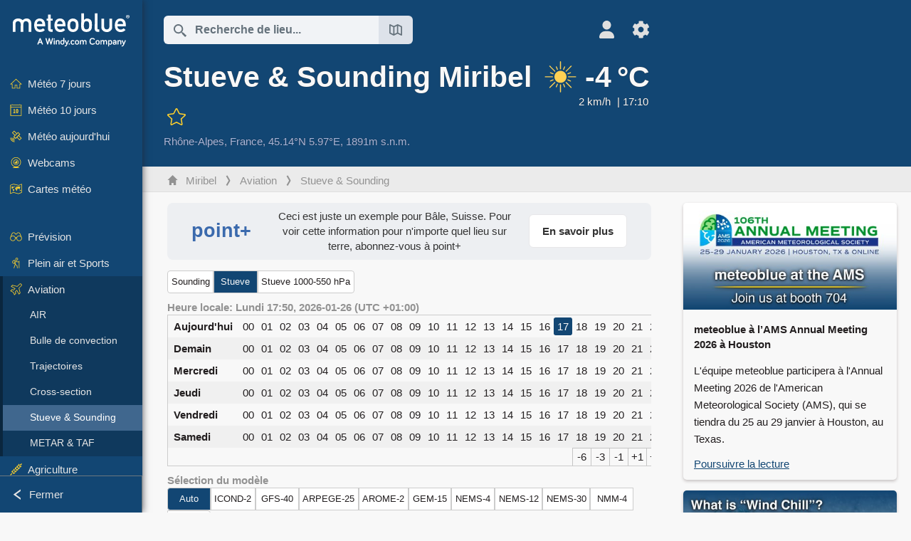

--- FILE ---
content_type: text/html; charset=UTF-8
request_url: https://www.meteoblue.com/fr/meteo/aviation/stuve/miribel_france_2993714
body_size: 14496
content:


<!DOCTYPE html>
<html lang="fr">

    
    <head prefix="og: http://ogp.me/ns# fb: http://opg.me/ns/fb# place: http://ogp.me/ns/place#">
    

<script>
window.dataLayer = window.dataLayer || [];

/* https://developers.google.com/tag-platform/tag-manager/datalayer */
dataLayer.push({
  'pagePath': '/weather/aviation/stuve',
  'visitorType': 'visitor',
  'language': 'fr'
});
// https://developers.google.com/tag-platform/gtagjs/configure
function gtag(){dataLayer.push(arguments)};

// Disabled, since it possibly breaks Google Analytics tracking - 2025-11-17
// gtag('consent', 'default', {
//     'ad_storage': 'denied',
//     'analytics_storage': 'denied',
//     'ad_user_data': 'denied',
//     'ad_personalization': 'denied',
//     'wait_for_update': 500,
// });
</script>
<!-- Google Tag Manager -->
<script>(function(w,d,s,l,i){w[l]=w[l]||[];w[l].push({'gtm.start':
new Date().getTime(),event:'gtm.js'});var f=d.getElementsByTagName(s)[0],
j=d.createElement(s),dl=l!='dataLayer'?'&l='+l:'';j.async=true;j.src=
'https://www.googletagmanager.com/gtm.js?id='+i+dl;f.parentNode.insertBefore(j,f);
})(window,document,'script','dataLayer','GTM-NCD5HRF');</script>
<!-- End Google Tag Manager -->
<script>
// foreach experienceImpressions
  dataLayer.push({"event": "experience_impression",
    "experiment_id": "mgb_locationSearchUrl",
    "variation_id": ""
  });
</script>


    <meta http-equiv="X-UA-Compatible" content="IE=edge">
    <meta http-equiv="Content-Type" content="text/html;charset=UTF-8">
            <meta name="robots" content="NOINDEX">
    
        <meta name="viewport" content="width=device-width, initial-scale=1.0">

    
    
    <link rel="stylesheet" type="text/css" href="https://static.meteoblue.com/build/website.745/styles/main.css" />
<link rel="stylesheet" type="text/css" href="https://static.meteoblue.com/build/website.745/styles/print.css" media="print" />
<link rel="stylesheet" type="text/css" href="https://static.meteoblue.com/build/website.745/styles/sounding.css" />

    
    <link rel="shortcut icon" href="/favicon.ico">

    
    <meta name="image" content="https://static.meteoblue.com/assets/images/logo/meteoblue_tile_large.png">


<meta property="og:title" content="Stueve &amp; Sounding Miribel - meteoblue">
<meta property="og:type" content="website">
<meta property="og:image" content="https://static.meteoblue.com/assets/images/logo/meteoblue_tile_large.png">
<meta property="og:url" content="https://www.meteoblue.com/fr/meteo/aviation/stuve/miribel_france_2993714">
<meta property="og:description"
      content="meteoblue - weather close to you">
<meta property="og:site_name" content="meteoblue">
<meta property="og:locale" content="fr_FR">
    <meta property="place:location:latitude" content="45.1427">
    <meta property="place:location:longitude" content="5.96901">
    <meta property="place:location:altitude" content="1891">


    <meta name="twitter:card" content="summary_large_image">
    <meta name="twitter:image" content="https://static.meteoblue.com/assets/images/logo/meteoblue_tile_large.png">
<meta name="twitter:site" content="@meteoblue">
<meta name="twitter:creator" content="@meteoblue">
<meta name="twitter:title"   content="Stueve &amp; Sounding Miribel - meteoblue">
<meta name="twitter:description"
      content="meteoblue - weather close to you">

<meta name="twitter:app:name:iphone" content="meteoblue">
<meta name="twitter:app:id:iphone" content="994459137">



    <link rel="alternate" hreflang="ar" href="https://www.meteoblue.com/ar/weather/aviation/stuve/miribel_%d9%81%d8%b1%d9%86%d8%b3%d8%a7_2993714"/>
    <link rel="alternate" hreflang="bg" href="https://www.meteoblue.com/bg/%D0%B2%D1%80%D0%B5%D0%BC%D0%B5%D1%82%D0%BE/aviation/stuve/miribel_%d0%a4%d1%80%d0%b0%d0%bd%d1%86%d0%b8%d1%8f_2993714"/>
    <link rel="alternate" hreflang="cs" href="https://www.meteoblue.com/cs/po%C4%8Das%C3%AD/aviation/stuve/miribel_francie_2993714"/>
    <link rel="alternate" hreflang="de" href="https://www.meteoblue.com/de/wetter/aviation/stuve/miribel_frankreich_2993714"/>
    <link rel="alternate" hreflang="el" href="https://www.meteoblue.com/el/%CE%BA%CE%B1%CE%B9%CF%81%CF%8C%CF%82/aviation/stuve/miribel_%ce%93%ce%b1%ce%bb%ce%bb%ce%af%ce%b1_2993714"/>
    <link rel="alternate" hreflang="en" href="https://www.meteoblue.com/en/weather/aviation/stuve/miribel_france_2993714"/>
    <link rel="alternate" hreflang="es" href="https://www.meteoblue.com/es/tiempo/aviation/stuve/miribel_francia_2993714"/>
    <link rel="alternate" hreflang="fr" href="https://www.meteoblue.com/fr/meteo/aviation/stuve/miribel_france_2993714"/>
    <link rel="alternate" hreflang="hr" href="https://www.meteoblue.com/hr/weather/aviation/stuve/miribel_republic-of-france_2993714"/>
    <link rel="alternate" hreflang="hu" href="https://www.meteoblue.com/hu/id%C5%91j%C3%A1r%C3%A1s/aviation/stuve/miribel_franciaorsz%c3%a1g_2993714"/>
    <link rel="alternate" hreflang="it" href="https://www.meteoblue.com/it/tempo/aviation/stuve/miribel_francia_2993714"/>
    <link rel="alternate" hreflang="ka" href="https://www.meteoblue.com/ka/%E1%83%90%E1%83%9B%E1%83%98%E1%83%9C%E1%83%93%E1%83%98/aviation/stuve/miribel_%e1%83%a1%e1%83%90%e1%83%a4%e1%83%a0%e1%83%90%e1%83%9c%e1%83%92%e1%83%94%e1%83%97%e1%83%98_2993714"/>
    <link rel="alternate" hreflang="nl" href="https://www.meteoblue.com/nl/weer/aviation/stuve/miribel_frankrijk_2993714"/>
    <link rel="alternate" hreflang="pl" href="https://www.meteoblue.com/pl/pogoda/aviation/stuve/miribel_francja_2993714"/>
    <link rel="alternate" hreflang="pt" href="https://www.meteoblue.com/pt/tempo/aviation/stuve/miribel_fran%c3%a7a_2993714"/>
    <link rel="alternate" hreflang="ro" href="https://www.meteoblue.com/ro/vreme/aviation/stuve/miribel_fran%c8%9ba_2993714"/>
    <link rel="alternate" hreflang="ru" href="https://www.meteoblue.com/ru/%D0%BF%D0%BE%D0%B3%D0%BE%D0%B4%D0%B0/aviation/stuve/miribel_%d0%a4%d1%80%d0%b0%d0%bd%d1%86%d0%b8%d1%8f_2993714"/>
    <link rel="alternate" hreflang="sk" href="https://www.meteoblue.com/sk/po%C4%8Dasie/aviation/stuve/miribel_franc%c3%bazsko_2993714"/>
    <link rel="alternate" hreflang="sr" href="https://www.meteoblue.com/sr/vreme/aviation/stuve/miribel_%d0%a4%d1%80%d0%b0%d0%bd%d1%86%d1%83%d1%81%d0%ba%d0%b0_2993714"/>
    <link rel="alternate" hreflang="tr" href="https://www.meteoblue.com/tr/hava/aviation/stuve/miribel_fransa_2993714"/>
    <link rel="alternate" hreflang="uk" href="https://www.meteoblue.com/uk/weather/aviation/stuve/miribel_republic-of-france_2993714"/>

    
        <title>Stueve &amp; Sounding Miribel - meteoblue</title>

            
        <script async src="https://securepubads.g.doubleclick.net/tag/js/gpt.js"></script>
    
    
    
    <meta name="apple-itunes-app" content="app-id=994459137">

    
    <link rel="manifest" href="/fr/index/manifest">

    <script>
        let deferredPrompt;

        window.addEventListener('beforeinstallprompt', (e) => {
            e.preventDefault();
            deferredPrompt = e;
            const banner = document.getElementById('app-download-banner');
            if (banner) banner.style.display = 'flex';
        });
    </script>
</head>

    <body class="                            ">
                    <!-- Google Tag Manager (noscript) -->
            <noscript><iframe src="https://www.googletagmanager.com/ns.html?id=GTM-NCD5HRF"
            height="0" width="0" style="display:none;visibility:hidden"></iframe></noscript>
            <!-- End Google Tag Manager (noscript) -->
                <script>
            window.locationSearchUrl = "";
        </script>

        
            
    <div id="navigation_scroll_container" class="navigation-scroll-container">
        <nav id="main_navigation" class="main-navigation">
                            <a title="meteoblue" href="/fr/meteo/prevision/semaine" class="menu-logo" aria-label="Accueil"></a>
                        <ul class="nav" itemscope="itemscope" itemtype="http://schema.org/SiteNavigationElement"><li class=""><a href="/fr/meteo/semaine/miribel_france_2993714" class="icon-7-day nav-icon" itemprop="url" title="Météo 7- jours"><span itemprop="name">Météo 7 jours</span></a></li><li class=""><a href="/fr/meteo/10-jours/miribel_france_2993714" class="icon-10-day nav-icon" itemprop="url" title="Météo 10 jours"><span itemprop="name">Météo 10 jours</span></a></li><li class=""><a href="/fr/meteo/aujourd%27hui/miribel_france_2993714" class="icon-current nav-icon" itemprop="url" title="Météo aujourd&#039;hui"><span itemprop="name">Météo aujourd&#039;hui</span></a></li><li class=""><a href="/fr/meteo/webcams/miribel_france_2993714" class="icon-webcam nav-icon" itemprop="url" title="Webcams"><span itemprop="name">Webcams</span></a></li><li class=" section-end"><a href="/fr/meteo/cartes/miribel_france_2993714" class="icon-weather-maps nav-icon" itemprop="url" title="Cartes météo"><span itemprop="name">Cartes météo</span></a></li><li class=" extendable"><a href="#" class="icon-forecast nav-icon" itemprop="url" target=""><span itemprop="name">Prévision</span></a><ul><li class=""><a href="javascript:void(0)" itemprop="url" data-url="/fr/meteo/prevision/meteogramweb/miribel_france_2993714"><span itemprop="name">Météogrammes</span></a></li><li class=""><a href="javascript:void(0)" itemprop="url" data-url="/fr/meteo/prevision/multimodel/miribel_france_2993714"><span itemprop="name">MultiModel</span></a></li><li class=""><a href="javascript:void(0)" itemprop="url" data-url="/fr/meteo/prevision/multimodelensemble/miribel_france_2993714"><span itemprop="name">MultiModel ensemble</span></a></li><li class=""><a href="javascript:void(0)" itemprop="url" data-url="/fr/meteo/prevision/seasonaloutlook/miribel_france_2993714"><span itemprop="name">Prévisions saisonnières</span></a></li><li class=""><a href="/fr/meteo/warnings/index/miribel_france_2993714" itemprop="url"><span itemprop="name">Avertissements météorologiques</span></a></li></ul></li><li class=" extendable"><a href="#" class="icon-outdoor-sports nav-icon" itemprop="url" target=""><span itemprop="name">Plein air et Sports</span></a><ul><li class=""><a href="javascript:void(0)" itemprop="url" data-url="/fr/meteo/outdoorsports/where2go/miribel_france_2993714"><span itemprop="name">where2go</span></a></li><li class=""><a href="javascript:void(0)" itemprop="url" data-url="/fr/meteo/outdoorsports/snow/miribel_france_2993714"><span itemprop="name">Neige</span></a></li><li class=""><a href="javascript:void(0)" itemprop="url" data-url="/fr/meteo/outdoorsports/seasurf/miribel_france_2993714"><span itemprop="name">Mer et Surf</span></a></li><li class=""><a href="/fr/meteo/outdoorsports/seeing/miribel_france_2993714" itemprop="url"><span itemprop="name">Astronomy Seeing</span></a></li><li class=""><a href="/fr/meteo/outdoorsports/airquality/miribel_france_2993714" itemprop="url"><span itemprop="name">Qualité de l&#039;air et pollen</span></a></li></ul></li><li class=" extendable extend"><a href="#" class="icon-aviation nav-icon" itemprop="url" target=""><span itemprop="name">Aviation</span></a><ul><li class=""><a href="javascript:void(0)" itemprop="url" data-url="/fr/meteo/aviation/air/miribel_france_2993714"><span itemprop="name">AIR</span></a></li><li class=""><a href="javascript:void(0)" itemprop="url" data-url="/fr/meteo/aviation/thermal/miribel_france_2993714"><span itemprop="name">Bulle de convection</span></a></li><li class=""><a href="javascript:void(0)" itemprop="url" data-url="/fr/meteo/aviation/trajectories/miribel_france_2993714"><span itemprop="name">Trajectoires</span></a></li><li class=""><a href="javascript:void(0)" itemprop="url" data-url="/fr/meteo/aviation/crosssection/miribel_france_2993714"><span itemprop="name">Cross-section</span></a></li><li class="active"><a href="javascript:void(0)" itemprop="url" data-url="/fr/meteo/aviation/stuve/miribel_france_2993714"><span itemprop="name">Stueve &amp; Sounding</span></a></li><li class=""><a href="/fr/meteo/cartes/index/miribel_france_2993714#map=metar~metarflightcondition~none~none~none" itemprop="url"><span itemprop="name">METAR &amp; TAF</span></a></li></ul></li><li class=" extendable"><a href="#" class="icon-agriculture nav-icon" itemprop="url" target=""><span itemprop="name">Agriculture</span></a><ul><li class=""><a href="javascript:void(0)" itemprop="url" data-url="/fr/meteo/agriculture/meteogramagro/miribel_france_2993714"><span itemprop="name">Météogramme AGRO</span></a></li><li class=""><a href="javascript:void(0)" itemprop="url" data-url="/fr/meteo/agriculture/sowing/miribel_france_2993714"><span itemprop="name">Fenêtres d&#039;ensemencement</span></a></li><li class=""><a href="javascript:void(0)" itemprop="url" data-url="/fr/meteo/agriculture/spraying/miribel_france_2993714"><span itemprop="name">Fenêtres de pulvérisation</span></a></li><li class=""><a href="javascript:void(0)" itemprop="url" data-url="/fr/meteo/agriculture/soiltrafficability/miribel_france_2993714"><span itemprop="name">Viabilité du sol</span></a></li></ul></li><li class=" section-end extendable"><a href="/fr/meteo/historyclimate/climatemodelled/miribel_france_2993714" class="icon-history-climate nav-icon" itemprop="url"><span itemprop="name">Historique et Climat</span></a><ul><li class=""><a href="javascript:void(0)" itemprop="url" data-url="/fr/climate-change/miribel_france_2993714"><span itemprop="name">Changement climatique</span></a></li><li class=""><a href="/fr/meteo/historyclimate/climatemodelled/miribel_france_2993714" itemprop="url"><span itemprop="name">Climat (modélisé)</span></a></li><li class=""><a href="javascript:void(0)" itemprop="url" data-url="/fr/meteo/historyclimate/climateobserved/miribel_france_2993714"><span itemprop="name">Climat (observé)</span></a></li><li class=""><a href="javascript:void(0)" itemprop="url" data-url="/fr/meteo/historyclimate/verificationshort/miribel_france_2993714"><span itemprop="name">Vérification à court terme</span></a></li><li class=""><a href="/fr/meteo/historyclimate/weatherarchive/miribel_france_2993714" itemprop="url"><span itemprop="name">Archive météo</span></a></li><li class=""><a href="javascript:void(0)" itemprop="url" data-url="/fr/meteo/historyclimate/climatecomparison/miribel_france_2993714"><span itemprop="name">Comparaison climatique</span></a></li></ul></li><li class=" extendable"><a href="/fr/pointplus" class="icon-products nav-icon" itemprop="url"><span itemprop="name">Produits</span></a><ul><li class=""><a rel="noreferrer" href="https://content.meteoblue.com/fr/" itemprop="url" target="_blank"><span class="external-positive glyph" itemprop="name">&nbsp;Vue d&#039;ensemble</span></a></li><li class=""><a rel="noreferrer" href="https://content.meteoblue.com/fr/business-solutions/weather-apis" itemprop="url" target="_blank"><span class="external-positive glyph" itemprop="name">&nbsp;API météo</span></a></li><li class=""><a href="/fr/ad-free" itemprop="url"><span itemprop="name">Ad-free</span></a></li><li class=""><a href="/fr/pointplus" itemprop="url"><span itemprop="name">point+</span></a></li><li class=""><a href="/fr/historyplus" itemprop="url"><span itemprop="name">history+</span></a></li><li class=""><a href="/fr/climateplus" itemprop="url"><span itemprop="name">climate+</span></a></li><li class=""><a href="/fr/products/cityclimate" itemprop="url"><span itemprop="name">Cartes de Chaleur Urbaine</span></a></li><li class=""><a rel="noreferrer" href="https://play.google.com/store/apps/details?id=com.meteoblue.droid&amp;utm_source=Website&amp;utm_campaign=Permanent" itemprop="url" target="_blank"><span class="external-positive glyph" itemprop="name">&nbsp;App Android</span></a></li><li class=""><a rel="noreferrer" href="https://itunes.apple.com/app/meteoblue/id994459137" itemprop="url" target="_blank"><span class="external-positive glyph" itemprop="name">&nbsp;App iPhone</span></a></li></ul></li><li class=" extendable"><a href="#" class="icon-widget nav-icon" itemprop="url" target=""><span itemprop="name">Widgets</span></a><ul><li class=""><a href="javascript:void(0)" itemprop="url" data-url="/fr/meteo/widget/setupmap/miribel_france_2993714"><span itemprop="name">Widget Cartes Météo</span></a></li><li class=""><a href="javascript:void(0)" itemprop="url" data-url="/fr/meteo/widget/setupheatmap/miribel_france_2993714"><span itemprop="name">Widget des Cartes Urbaines</span></a></li><li class=""><a href="javascript:void(0)" itemprop="url" data-url="/fr/meteo/widget/setupthree/miribel_france_2993714"><span itemprop="name">Widget Météo 3h</span></a></li><li class=""><a href="javascript:void(0)" itemprop="url" data-url="/fr/meteo/widget/setupday/miribel_france_2993714"><span itemprop="name">Widget Météo Journalier</span></a></li><li class=""><a href="javascript:void(0)" itemprop="url" data-url="/fr/meteo/widget/setupseeing/miribel_france_2993714"><span itemprop="name">Widget Astronomy</span></a></li><li class=""><a href="javascript:void(0)" itemprop="url" data-url="/fr/meteo/widget/setupmeteogram/miribel_france_2993714"><span itemprop="name">Widget météogramme</span></a></li><li class=""><a href="/fr/meteo/meteotv/overview/miribel_france_2993714" class="meteotv nav-icon" itemprop="url" title="meteoTV"><span itemprop="name">meteoTV</span></a></li></ul></li><li class=" section-end extendable"><a href="/fr/blog/article/news" class="icon-news nav-icon" itemprop="url"><span itemprop="name">Nouvelles</span></a><ul><li class=""><a href="/fr/blog/article/news" itemprop="url"><span itemprop="name">Nouvelles</span></a></li><li class=""><a href="/fr/blog/article/weathernews" itemprop="url"><span itemprop="name">Nouvelles météo</span></a></li></ul></li></ul>            <ul class="nav collapse-button">
                <li id="button_collapse" class="button-collapse glyph" title="Fermer">Fermer</li>
                <li id="button_expand" class="button-expand glyph" title="Étendre"></li>
            </ul>
        </nav>
    </div>

    
    
    <script>
        try{
            if( window.localStorage !== undefined && window.localStorage !== null){
                const navigationJson = localStorage.getItem('navigation');
                if (navigationJson !== null && navigationJson !== undefined) {
                    const navigationSettings = JSON.parse(navigationJson);
                    if (navigationSettings.collapsed) {
                        document.body.classList.add("nav-collapsed");
                    }
                }
            }
        } catch (err){
            console.error(err);
        }
    </script>

        
                    <div class="page-header  ">
        
    <div id="app-download-banner" class="app-download-banner">
        <span class="glyph close" onclick="document.getElementById('app-download-banner').style.display = 'none'"></span>
        <div>Téléchargez l'application meteoblue</div>
        <button class="btn" id="install-app-button" onclick="deferredPrompt.prompt()">
            Télécharger        </button>
    </div>
    <script>
        if (deferredPrompt !== undefined) {
            document.getElementById('app-download-banner').style.display = 'flex';
        }
    </script>

    
    <div class="intro">
        <div class="topnav">
            <div class="wrapper ">
                <div class="header-top">
                                            <div class="menu-mobile-container">
                            <a class="menu-mobile-trigger" href="#" aria-label="Menu">
                                <span class="fasvg-36 fa-bars"></span>
                            </a>
                            <div id="menu_mobile" class="menu-mobile">
                                <a href="/fr/meteo/prevision/semaine" class="menu-logo " aria-label="Accueil"></a>
                                <div class="menu-mobile-trigger close-menu-mobile">
                                    <span class="close-drawer">×</span>
                                </div>
                            </div>
                        </div>
                    
                                            <div class="location-box">
                            <div class="location-selection primary">
                                <div id="location_search" class="location-search">
                                    <form id="locationform" class="locationform" method="get"
                                        action="/fr/meteo/search/index">
                                        <input id="gls"
                                            class="searchtext"
                                            type="text"
                                            value=""
                                            data-mbdescription="Recherche de lieu"                                            data-mbautoset="1"
                                            data-role="query"
                                            name="query"
                                            autocomplete="off"
                                            tabindex="0"
                                            placeholder="Recherche de lieu..."                                            onclick="if(this.value == 'Recherche de lieu...') {this.value=''}">
                                        </input>
                                        <label for="gls">Recherche de lieu</label>                                        
                                        <button type="submit" aria-label="Soumettre">
                                        </button>
                                        <button id="gls_map" class="location-map" href="#" aria-label="Ouvrir la carte"> 
                                            <span class="fasvg-18 fa-map-search"></span>
                                        </button>
                                        <button id="gps" class="location-gps" href="#" aria-label="À proximité de"> 
                                            <span class="fasvg-18 fa-location-search"></span>
                                        </button>
                                        <div class="results"></div>
                                    </form>
                                </div>
                            </div>
                        </div>
                    
                    <div class="additional-settings narrow">
                        <div id="user" class="button settings2">
                                                            <div class="inner">
                                    <a href="/fr/user/login/index" aria-label="Profil">
                                        <span class="fasvg-25 fa-user-light"></span>
                                    </a>
                                </div>
                                                    </div>


                        <div id="settings" class="button settings">
                            <div class="inner">
                                <a href="#" aria-label="Réglages">
                                    <span class="fasvg-25 fa-cog"></span>
                                </a>
                            </div>

                            <div class="matches" style="display: none;">
                                
                                <h2>Langue</h2>
                                <ul class="matches-group wide">
                                                                            <li style="direction: rtl;">
                                                                                        <a hreflang="ar"  href="https://www.meteoblue.com/ar/weather/aviation/stuve/miribel_%d9%81%d8%b1%d9%86%d8%b3%d8%a7_2993714">عربي</a>

                                        </li>
                                                                            <li>
                                                                                        <a hreflang="bg"  href="https://www.meteoblue.com/bg/%D0%B2%D1%80%D0%B5%D0%BC%D0%B5%D1%82%D0%BE/aviation/stuve/miribel_%d0%a4%d1%80%d0%b0%d0%bd%d1%86%d0%b8%d1%8f_2993714">Български</a>

                                        </li>
                                                                            <li>
                                                                                        <a hreflang="cs"  href="https://www.meteoblue.com/cs/po%C4%8Das%C3%AD/aviation/stuve/miribel_francie_2993714">Čeština</a>

                                        </li>
                                                                            <li>
                                                                                        <a hreflang="de"  href="https://www.meteoblue.com/de/wetter/aviation/stuve/miribel_frankreich_2993714">Deutsch</a>

                                        </li>
                                                                            <li>
                                                                                        <a hreflang="el"  href="https://www.meteoblue.com/el/%CE%BA%CE%B1%CE%B9%CF%81%CF%8C%CF%82/aviation/stuve/miribel_%ce%93%ce%b1%ce%bb%ce%bb%ce%af%ce%b1_2993714">Ελληνικά</a>

                                        </li>
                                                                            <li>
                                                                                        <a hreflang="en"  href="https://www.meteoblue.com/en/weather/aviation/stuve/miribel_france_2993714">English</a>

                                        </li>
                                                                            <li>
                                                                                        <a hreflang="es"  href="https://www.meteoblue.com/es/tiempo/aviation/stuve/miribel_francia_2993714">Español</a>

                                        </li>
                                                                            <li class="selected">
                                                                                        <a hreflang="fr"  href="https://www.meteoblue.com/fr/meteo/aviation/stuve/miribel_france_2993714">Français</a>

                                        </li>
                                                                            <li>
                                                                                        <a hreflang="hr"  href="https://www.meteoblue.com/hr/weather/aviation/stuve/miribel_republic-of-france_2993714">Hrvatski</a>

                                        </li>
                                                                            <li>
                                                                                        <a hreflang="hu"  href="https://www.meteoblue.com/hu/id%C5%91j%C3%A1r%C3%A1s/aviation/stuve/miribel_franciaorsz%c3%a1g_2993714">Magyar</a>

                                        </li>
                                                                            <li>
                                                                                        <a hreflang="it"  href="https://www.meteoblue.com/it/tempo/aviation/stuve/miribel_francia_2993714">Italiano</a>

                                        </li>
                                                                            <li>
                                                                                        <a hreflang="ka"  href="https://www.meteoblue.com/ka/%E1%83%90%E1%83%9B%E1%83%98%E1%83%9C%E1%83%93%E1%83%98/aviation/stuve/miribel_%e1%83%a1%e1%83%90%e1%83%a4%e1%83%a0%e1%83%90%e1%83%9c%e1%83%92%e1%83%94%e1%83%97%e1%83%98_2993714">ქართული ენა</a>

                                        </li>
                                                                            <li>
                                                                                        <a hreflang="nl"  href="https://www.meteoblue.com/nl/weer/aviation/stuve/miribel_frankrijk_2993714">Nederlands</a>

                                        </li>
                                                                            <li>
                                                                                        <a hreflang="pl"  href="https://www.meteoblue.com/pl/pogoda/aviation/stuve/miribel_francja_2993714">Polski</a>

                                        </li>
                                                                            <li>
                                                                                        <a hreflang="pt"  href="https://www.meteoblue.com/pt/tempo/aviation/stuve/miribel_fran%c3%a7a_2993714">Português</a>

                                        </li>
                                                                            <li>
                                                                                        <a hreflang="ro"  href="https://www.meteoblue.com/ro/vreme/aviation/stuve/miribel_fran%c8%9ba_2993714">Română</a>

                                        </li>
                                                                            <li>
                                                                                        <a hreflang="ru"  href="https://www.meteoblue.com/ru/%D0%BF%D0%BE%D0%B3%D0%BE%D0%B4%D0%B0/aviation/stuve/miribel_%d0%a4%d1%80%d0%b0%d0%bd%d1%86%d0%b8%d1%8f_2993714">Pусский</a>

                                        </li>
                                                                            <li>
                                                                                        <a hreflang="sk"  href="https://www.meteoblue.com/sk/po%C4%8Dasie/aviation/stuve/miribel_franc%c3%bazsko_2993714">Slovenský</a>

                                        </li>
                                                                            <li>
                                                                                        <a hreflang="sr"  href="https://www.meteoblue.com/sr/vreme/aviation/stuve/miribel_%d0%a4%d1%80%d0%b0%d0%bd%d1%86%d1%83%d1%81%d0%ba%d0%b0_2993714">Srpski</a>

                                        </li>
                                                                            <li>
                                                                                        <a hreflang="tr"  href="https://www.meteoblue.com/tr/hava/aviation/stuve/miribel_fransa_2993714">Türkçe</a>

                                        </li>
                                                                            <li>
                                                                                        <a hreflang="uk"  href="https://www.meteoblue.com/uk/weather/aviation/stuve/miribel_republic-of-france_2993714">Українська</a>

                                        </li>
                                                                    </ul>
                                
                                <h2>Température</h2>
                                <ul class="matches-group">
                                                                            <li class="selected">
                                            <a href="https://www.meteoblue.com/fr/meteo/aviation/stuve/miribel_france_2993714" class="unit" data-type="temp"
                                            data-unit="CELSIUS">°C</a>
                                        </li>
                                                                            <li>
                                            <a href="https://www.meteoblue.com/fr/meteo/aviation/stuve/miribel_france_2993714" class="unit" data-type="temp"
                                            data-unit="FAHRENHEIT">°F</a>
                                        </li>
                                                                    </ul>
                                
                                <h2>Vitesse du vent</h2>
                                <ul class="matches-group">
                                                                            <li>
                                            <a href="https://www.meteoblue.com/fr/meteo/aviation/stuve/miribel_france_2993714" class="unit" data-type="speed"
                                            data-unit="BEAUFORT">bft</a>
                                        </li>
                                                                            <li class="selected">
                                            <a href="https://www.meteoblue.com/fr/meteo/aviation/stuve/miribel_france_2993714" class="unit" data-type="speed"
                                            data-unit="KILOMETER_PER_HOUR">km/h</a>
                                        </li>
                                                                            <li>
                                            <a href="https://www.meteoblue.com/fr/meteo/aviation/stuve/miribel_france_2993714" class="unit" data-type="speed"
                                            data-unit="METER_PER_SECOND">m/s</a>
                                        </li>
                                                                            <li>
                                            <a href="https://www.meteoblue.com/fr/meteo/aviation/stuve/miribel_france_2993714" class="unit" data-type="speed"
                                            data-unit="MILE_PER_HOUR">mph</a>
                                        </li>
                                                                            <li>
                                            <a href="https://www.meteoblue.com/fr/meteo/aviation/stuve/miribel_france_2993714" class="unit" data-type="speed"
                                            data-unit="KNOT">kn</a>
                                        </li>
                                                                    </ul>
                                
                                <h2>Précipitation</h2>
                                <ul class="matches-group">
                                                                            <li class="selected">
                                            <a href="https://www.meteoblue.com/fr/meteo/aviation/stuve/miribel_france_2993714" class="unit" data-type="precip"
                                            data-unit="MILLIMETER">mm</a>
                                        </li>
                                                                            <li>
                                            <a href="https://www.meteoblue.com/fr/meteo/aviation/stuve/miribel_france_2993714" class="unit" data-type="precip"
                                            data-unit="INCH">po</a>
                                        </li>
                                                                    </ul>
                                <h2>Darkmode</h2>
                                <ul class="matches-group"> 
                                    <input class="switch darkmode-switch" role="switch" type="checkbox" data-cy="switchDarkmode" >
                                </ul>
                            </div>
                        </div>
                    </div>
                </div>

                <div class="print" style="display: none">
                    <img loading="lazy" class="logo" src="https://static.meteoblue.com/assets/images/logo/meteoblue_logo_v2.0.svg"
                        alt="meteoblue-logo">
                    <div class="qr-code"></div>
                </div>
            </div>
        </div>
    </div>

    
            <div class="header-lower">
            <header>
                <div id="header" class="header" itemscope itemtype="http://schema.org/Place">
                    <div class="wrapper  current-wrapper">
                        <div class="current-heading" itemscope itemtype="http://schema.org/City">
                            <h1 itemprop="name"
                                content="Miribel"
                                class="main-heading">Stueve &amp; Sounding Miribel                                                                                                            <div id="add_fav" class="add-fav">
                                            <a name="favourites_add" title="Ajouter aux favoris" class="add-fav-signup" href="/fr/user/login/index" aria-label="Ajouter aux favoris">
                                                <span class="fasvg-28 fa-star"></span>
                                            </a>
                                        </div>
                                                                                                </h1>

                            <div class="location-description  location-text ">
            <span itemscope itemtype="http://schema.org/AdministrativeArea">
                        <span class="admin" itemprop="name">
                <a href=/fr/region/meteo/satellite/rh%c3%b4ne-alpes_france_11071625                    rel="nofollow" 
                >
                    Rhône-Alpes                </a>
            </span>,&nbsp;
        </span>
    
            <span class="country" itemprop="containedInPlace" itemscope itemtype="http://schema.org/Country">
            <span itemprop="name">
                <a href=/fr/country/meteo/satellite/france_france_3017382                    rel="nofollow" 
                >
                    France                </a>
            </span>,&nbsp;
        </span>
    
    <span itemprop="geo" itemscope itemtype="http://schema.org/GeoCoordinates">
        <span class="coords">45.14°N 5.97°E,&nbsp;</span>
        <meta itemprop="latitude" content="45.14"/>
        <meta itemprop="longitude" content="5.97"/>

                    1891m s.n.m.            <meta itemprop="elevation" content="1891"/>
            </span>

    </div>


                        </div>

                        
                                                    <a  class="current-weather narrow"
                                href="/fr/meteo/prevision/current/miribel_france_2993714"
                                aria-label="Météo actuelle">
                                <div class="current-picto-and-temp">
                                    <span class="current-picto">
                                                                                                                        <img
                                            src="https://static.meteoblue.com/assets/images/picto/01_day.svg"
                                            title="Clair, ciel sans nuage"
                                        />
                                    </span>
                                    <div class="h1 current-temp">
                                        -4&thinsp;°C                                    </div>
                                </div>
                                <div class="current-description ">
                                                                            <span style="margin-right: 5px">2  km/h</span>
                                                                        <span >17:10   </span> 
                                </div>
                            </a>
                                            </div>
                </div>
            </header>
        </div>
    
            <div class="breadcrumb-outer">
            <div class="wrapper ">
                                 <ol class="breadcrumbs" itemscope="itemscope" itemtype="http://schema.org/BreadcrumbList"><li itemprop="itemListElement" itemscope="itemscope" itemtype="http://schema.org/ListItem"><a href="/fr/meteo/semaine/miribel_france_2993714" class="home" itemprop="item"><span itemprop="name">Miribel</span></a><meta itemprop="position" content="1"></meta></li><li itemprop="itemListElement" itemscope="itemscope" itemtype="http://schema.org/ListItem"><a href="/fr/#" class="icon-aviation nav-icon" itemprop="item"><span itemprop="name">Aviation</span></a><meta itemprop="position" content="2"></meta></li><li itemprop="itemListElement" itemscope="itemscope" itemtype="http://schema.org/ListItem"><a href="/fr/meteo/aviation/stuve/miribel_france_2993714" itemprop="item"><span itemprop="name">Stueve &amp; Sounding</span></a><meta itemprop="position" content="3"></meta></li></ol>                            </div>
        </div>
        
</div>
    
<!-- MOBILE AD  -->


        
        
        
<div id="wrapper-main" class="wrapper-main">

    <div class="wrapper ">
                    
                            <div id="fixity"
     class="fixity noads">
    
                        
<div id="news">
    
                            <article class="news" itemscope itemtype="http://schema.org/BlogPosting">
            <div class="news-heading">Nouvelles </div>
            <a href="https://www.meteoblue.com/fr/blog/article/show/40578_meteoblue+%C3%A0+l%E2%80%99AMS+Annual+Meeting+2026+%C3%A0+Houston" >
                                    <div class="news-img" itemprop="mainEntityOfPage">
                        <img alt="meteoblue à l’AMS Annual Meeting 2026 à Houston" itemprop="image" loading="lazy" src="https://mb-richtexteditor.s3-eu-west-1.amazonaws.com/20260123115025_newsimgAMS26prev_440x220.jpg" srcset="https://mb-richtexteditor.s3-eu-west-1.amazonaws.com/20260123115025_newsimgAMS26prev_880x440.jpg 2x"/>
                    </div>
                                <div class="news-text">
                    <h3 itemprop="headline"> meteoblue à l’AMS Annual Meeting 2026 à Houston </h3>         
                    <meta itemprop="mainEntityOfPage" content="https://www.meteoblue.com/fr/blog/article/show/40578_meteoblue+%C3%A0+l%E2%80%99AMS+Annual+Meeting+2026+%C3%A0+Houston">
                    <div itemprop="publisher" itemscope itemtype="https://schema.org/Organization">
                        <meta itemprop="datePublished" content="2026-01-23T18:25:30+01:00">
                        <meta itemprop="dateModified" content="2026-01-23T17:27:13+01:00">
                        <div itemprop="logo" itemscope itemtype="https://schema.org/ImageObject">
                            <meta itemprop="url" content="https://static.meteoblue.com/assets/images/logo/launcher-icon-4x.png">
                            <meta itemprop="width" content="192">
                            <meta itemprop="height" content="60">
                        </div>
                        <meta itemprop="name" content="meteoblue AG">
                    </div>
                    <p itemprop="description">L'équipe meteoblue participera à l'Annual Meeting 2026 de l'American Meteorological Society (AMS), qui se tiendra du 25 au 29 janvier à Houston, au Texas.</p>
                    <meta itemprop="author" content="Oleksandra">
                    <div class="read-on" itemprop="url" title="Nouvelles">Poursuivre la lecture</div> 
                </div>
            </a>
        </article>
                            <article class="news" itemscope itemtype="http://schema.org/BlogPosting">
            <div class="news-heading">Nouvelles </div>
            <a href="https://www.meteoblue.com/fr/blog/article/show/40570_Pourquoi+le+refroidissement+%C3%A9olien+peut+%C3%AAtre+plus+dangereux+que+la+temp%C3%A9rature" >
                                    <div class="news-img" itemprop="mainEntityOfPage">
                        <img alt="Pourquoi le refroidissement éolien peut être plus dangereux que la température" itemprop="image" loading="lazy" src="https://mb-richtexteditor.s3-eu-west-1.amazonaws.com/20260114181646_newsimg-windchill_440x220.jpg" srcset="https://mb-richtexteditor.s3-eu-west-1.amazonaws.com/20260114181646_newsimg-windchill_880x440.jpg 2x"/>
                    </div>
                                <div class="news-text">
                    <h3 itemprop="headline"> Pourquoi le refroidissement éolien peut être plus dangereux que la température </h3>         
                    <meta itemprop="mainEntityOfPage" content="https://www.meteoblue.com/fr/blog/article/show/40570_Pourquoi+le+refroidissement+%C3%A9olien+peut+%C3%AAtre+plus+dangereux+que+la+temp%C3%A9rature">
                    <div itemprop="publisher" itemscope itemtype="https://schema.org/Organization">
                        <meta itemprop="datePublished" content="2026-01-14T13:03:32+01:00">
                        <meta itemprop="dateModified" content="2026-01-22T13:17:37+01:00">
                        <div itemprop="logo" itemscope itemtype="https://schema.org/ImageObject">
                            <meta itemprop="url" content="https://static.meteoblue.com/assets/images/logo/launcher-icon-4x.png">
                            <meta itemprop="width" content="192">
                            <meta itemprop="height" content="60">
                        </div>
                        <meta itemprop="name" content="meteoblue AG">
                    </div>
                    <p itemprop="description">Lors d'une froide journée d'hiver, le chiffre indiqué sur un thermomètre ne reflète que rarement la réalité. Ajoutez du vent à des températures basses, et les conditions peuvent sembler nettement plus froides, parfois même dangereusement froides. Cet effet est connu sous le nom de refroidissement éolien, et il joue un rôle important dans la façon dont le corps humain perçoit le froid.</p>
                    <meta itemprop="author" content="Oleksandra">
                    <div class="read-on" itemprop="url" title="Nouvelles">Poursuivre la lecture</div> 
                </div>
            </a>
        </article>
    </div>            </div>
            
            <main class="main">
                <div class="grid">
                    
<div id="content" class="bloo" style="overflow-x: auto;">
    <div class="col-12">
                <form class="" method="GET" enctype="multipart/form-data" role="form">
                    <a class="promotion" href="/fr/pointplus">
    <div class="promotion ">
        <span class="product ">point+</span>
                    <span class="description">Ceci est juste un exemple pour Bâle, Suisse. Pour voir cette information pour n'importe quel lieu sur terre, abonnez-vous à point+</span>
                <span class="more">En savoir plus</span>
    </div>
</a>                

                <div class="form-group"><div class="radio-inline"><input type="radio" id="type_sounding" name="type" value="sounding" /><label for="type_sounding">Sounding</label></div><div class="radio-inline"><input type="radio" id="type_sounding_stueve" name="type" value="sounding_stueve" checked="checked" /><label for="type_sounding_stueve">Stueve</label></div><div class="radio-inline"><input type="radio" id="type_sounding_stuevefl150" name="type" value="sounding_stuevefl150" /><label for="type_sounding_stuevefl150">Stueve 1000-550 hPa</label></div></div>
        <div class="form-group time-selection"><label for="params" class="control-label">Heure locale: Lundi 17:50, 2026-01-26  (UTC +01:00)</label><table class="timeselector"><tr><th title="2026-01-26">Aujourd'hui</th><td data-ts="1769382000"><div><input type="radio" id="params_2026012523" name="params" value="2026012523" /><label for="params_2026012523">00</label></div></td><td data-ts="1769385600"><div><input type="radio" id="params_2026012600" name="params" value="2026012600" /><label for="params_2026012600">01</label></div></td><td data-ts="1769389200"><div><input type="radio" id="params_2026012601" name="params" value="2026012601" /><label for="params_2026012601">02</label></div></td><td data-ts="1769392800"><div><input type="radio" id="params_2026012602" name="params" value="2026012602" /><label for="params_2026012602">03</label></div></td><td data-ts="1769396400"><div><input type="radio" id="params_2026012603" name="params" value="2026012603" /><label for="params_2026012603">04</label></div></td><td data-ts="1769400000"><div><input type="radio" id="params_2026012604" name="params" value="2026012604" /><label for="params_2026012604">05</label></div></td><td data-ts="1769403600"><div><input type="radio" id="params_2026012605" name="params" value="2026012605" /><label for="params_2026012605">06</label></div></td><td data-ts="1769407200"><div><input type="radio" id="params_2026012606" name="params" value="2026012606" /><label for="params_2026012606">07</label></div></td><td data-ts="1769410800"><div><input type="radio" id="params_2026012607" name="params" value="2026012607" /><label for="params_2026012607">08</label></div></td><td data-ts="1769414400"><div><input type="radio" id="params_2026012608" name="params" value="2026012608" /><label for="params_2026012608">09</label></div></td><td data-ts="1769418000"><div><input type="radio" id="params_2026012609" name="params" value="2026012609" /><label for="params_2026012609">10</label></div></td><td data-ts="1769421600"><div><input type="radio" id="params_2026012610" name="params" value="2026012610" /><label for="params_2026012610">11</label></div></td><td data-ts="1769425200"><div><input type="radio" id="params_2026012611" name="params" value="2026012611" /><label for="params_2026012611">12</label></div></td><td data-ts="1769428800"><div><input type="radio" id="params_2026012612" name="params" value="2026012612" /><label for="params_2026012612">13</label></div></td><td data-ts="1769432400"><div><input type="radio" id="params_2026012613" name="params" value="2026012613" /><label for="params_2026012613">14</label></div></td><td data-ts="1769436000"><div><input type="radio" id="params_2026012614" name="params" value="2026012614" /><label for="params_2026012614">15</label></div></td><td data-ts="1769439600"><div><input type="radio" id="params_2026012615" name="params" value="2026012615" /><label for="params_2026012615">16</label></div></td><td class="now"><div><input type="radio" id="params_2026012616" name="params" value="2026012616" checked="checked" /><label for="params_2026012616">17</label></div></td><td data-ts="1769446800"><div><input type="radio" id="params_2026012617" name="params" value="2026012617" /><label for="params_2026012617">18</label></div></td><td data-ts="1769450400"><div><input type="radio" id="params_2026012618" name="params" value="2026012618" /><label for="params_2026012618">19</label></div></td><td data-ts="1769454000"><div><input type="radio" id="params_2026012619" name="params" value="2026012619" /><label for="params_2026012619">20</label></div></td><td data-ts="1769457600"><div><input type="radio" id="params_2026012620" name="params" value="2026012620" /><label for="params_2026012620">21</label></div></td><td data-ts="1769461200"><div><input type="radio" id="params_2026012621" name="params" value="2026012621" /><label for="params_2026012621">22</label></div></td><td data-ts="1769464800"><div><input type="radio" id="params_2026012622" name="params" value="2026012622" /><label for="params_2026012622">23</label></div></td></tr><tr><th title="2026-01-27">Demain</th><td data-ts="1769468400"><div><input type="radio" id="params_2026012623" name="params" value="2026012623" /><label for="params_2026012623">00</label></div></td><td data-ts="1769472000"><div><input type="radio" id="params_2026012700" name="params" value="2026012700" /><label for="params_2026012700">01</label></div></td><td data-ts="1769475600"><div><input type="radio" id="params_2026012701" name="params" value="2026012701" /><label for="params_2026012701">02</label></div></td><td data-ts="1769479200"><div><input type="radio" id="params_2026012702" name="params" value="2026012702" /><label for="params_2026012702">03</label></div></td><td data-ts="1769482800"><div><input type="radio" id="params_2026012703" name="params" value="2026012703" /><label for="params_2026012703">04</label></div></td><td data-ts="1769486400"><div><input type="radio" id="params_2026012704" name="params" value="2026012704" /><label for="params_2026012704">05</label></div></td><td data-ts="1769490000"><div><input type="radio" id="params_2026012705" name="params" value="2026012705" /><label for="params_2026012705">06</label></div></td><td data-ts="1769493600"><div><input type="radio" id="params_2026012706" name="params" value="2026012706" /><label for="params_2026012706">07</label></div></td><td data-ts="1769497200"><div><input type="radio" id="params_2026012707" name="params" value="2026012707" /><label for="params_2026012707">08</label></div></td><td data-ts="1769500800"><div><input type="radio" id="params_2026012708" name="params" value="2026012708" /><label for="params_2026012708">09</label></div></td><td data-ts="1769504400"><div><input type="radio" id="params_2026012709" name="params" value="2026012709" /><label for="params_2026012709">10</label></div></td><td data-ts="1769508000"><div><input type="radio" id="params_2026012710" name="params" value="2026012710" /><label for="params_2026012710">11</label></div></td><td data-ts="1769511600"><div><input type="radio" id="params_2026012711" name="params" value="2026012711" /><label for="params_2026012711">12</label></div></td><td data-ts="1769515200"><div><input type="radio" id="params_2026012712" name="params" value="2026012712" /><label for="params_2026012712">13</label></div></td><td data-ts="1769518800"><div><input type="radio" id="params_2026012713" name="params" value="2026012713" /><label for="params_2026012713">14</label></div></td><td data-ts="1769522400"><div><input type="radio" id="params_2026012714" name="params" value="2026012714" /><label for="params_2026012714">15</label></div></td><td data-ts="1769526000"><div><input type="radio" id="params_2026012715" name="params" value="2026012715" /><label for="params_2026012715">16</label></div></td><td data-ts="1769529600"><div><input type="radio" id="params_2026012716" name="params" value="2026012716" /><label for="params_2026012716">17</label></div></td><td data-ts="1769533200"><div><input type="radio" id="params_2026012717" name="params" value="2026012717" /><label for="params_2026012717">18</label></div></td><td data-ts="1769536800"><div><input type="radio" id="params_2026012718" name="params" value="2026012718" /><label for="params_2026012718">19</label></div></td><td data-ts="1769540400"><div><input type="radio" id="params_2026012719" name="params" value="2026012719" /><label for="params_2026012719">20</label></div></td><td data-ts="1769544000"><div><input type="radio" id="params_2026012720" name="params" value="2026012720" /><label for="params_2026012720">21</label></div></td><td data-ts="1769547600"><div><input type="radio" id="params_2026012721" name="params" value="2026012721" /><label for="params_2026012721">22</label></div></td><td data-ts="1769551200"><div><input type="radio" id="params_2026012722" name="params" value="2026012722" /><label for="params_2026012722">23</label></div></td></tr><tr><th title="2026-01-28">Mercredi</th><td data-ts="1769554800"><div><input type="radio" id="params_2026012723" name="params" value="2026012723" /><label for="params_2026012723">00</label></div></td><td data-ts="1769558400"><div><input type="radio" id="params_2026012800" name="params" value="2026012800" /><label for="params_2026012800">01</label></div></td><td data-ts="1769562000"><div><input type="radio" id="params_2026012801" name="params" value="2026012801" /><label for="params_2026012801">02</label></div></td><td data-ts="1769565600"><div><input type="radio" id="params_2026012802" name="params" value="2026012802" /><label for="params_2026012802">03</label></div></td><td data-ts="1769569200"><div><input type="radio" id="params_2026012803" name="params" value="2026012803" /><label for="params_2026012803">04</label></div></td><td data-ts="1769572800"><div><input type="radio" id="params_2026012804" name="params" value="2026012804" /><label for="params_2026012804">05</label></div></td><td data-ts="1769576400"><div><input type="radio" id="params_2026012805" name="params" value="2026012805" /><label for="params_2026012805">06</label></div></td><td data-ts="1769580000"><div><input type="radio" id="params_2026012806" name="params" value="2026012806" /><label for="params_2026012806">07</label></div></td><td data-ts="1769583600"><div><input type="radio" id="params_2026012807" name="params" value="2026012807" /><label for="params_2026012807">08</label></div></td><td data-ts="1769587200"><div><input type="radio" id="params_2026012808" name="params" value="2026012808" /><label for="params_2026012808">09</label></div></td><td data-ts="1769590800"><div><input type="radio" id="params_2026012809" name="params" value="2026012809" /><label for="params_2026012809">10</label></div></td><td data-ts="1769594400"><div><input type="radio" id="params_2026012810" name="params" value="2026012810" /><label for="params_2026012810">11</label></div></td><td data-ts="1769598000"><div><input type="radio" id="params_2026012811" name="params" value="2026012811" /><label for="params_2026012811">12</label></div></td><td data-ts="1769601600"><div><input type="radio" id="params_2026012812" name="params" value="2026012812" /><label for="params_2026012812">13</label></div></td><td data-ts="1769605200"><div><input type="radio" id="params_2026012813" name="params" value="2026012813" /><label for="params_2026012813">14</label></div></td><td data-ts="1769608800"><div><input type="radio" id="params_2026012814" name="params" value="2026012814" /><label for="params_2026012814">15</label></div></td><td data-ts="1769612400"><div><input type="radio" id="params_2026012815" name="params" value="2026012815" /><label for="params_2026012815">16</label></div></td><td data-ts="1769616000"><div><input type="radio" id="params_2026012816" name="params" value="2026012816" /><label for="params_2026012816">17</label></div></td><td data-ts="1769619600"><div><input type="radio" id="params_2026012817" name="params" value="2026012817" /><label for="params_2026012817">18</label></div></td><td data-ts="1769623200"><div><input type="radio" id="params_2026012818" name="params" value="2026012818" /><label for="params_2026012818">19</label></div></td><td data-ts="1769626800"><div><input type="radio" id="params_2026012819" name="params" value="2026012819" /><label for="params_2026012819">20</label></div></td><td data-ts="1769630400"><div><input type="radio" id="params_2026012820" name="params" value="2026012820" /><label for="params_2026012820">21</label></div></td><td data-ts="1769634000"><div><input type="radio" id="params_2026012821" name="params" value="2026012821" /><label for="params_2026012821">22</label></div></td><td data-ts="1769637600"><div><input type="radio" id="params_2026012822" name="params" value="2026012822" /><label for="params_2026012822">23</label></div></td></tr><tr><th title="2026-01-29">Jeudi</th><td data-ts="1769641200"><div><input type="radio" id="params_2026012823" name="params" value="2026012823" /><label for="params_2026012823">00</label></div></td><td data-ts="1769644800"><div><input type="radio" id="params_2026012900" name="params" value="2026012900" /><label for="params_2026012900">01</label></div></td><td data-ts="1769648400"><div><input type="radio" id="params_2026012901" name="params" value="2026012901" /><label for="params_2026012901">02</label></div></td><td data-ts="1769652000"><div><input type="radio" id="params_2026012902" name="params" value="2026012902" /><label for="params_2026012902">03</label></div></td><td data-ts="1769655600"><div><input type="radio" id="params_2026012903" name="params" value="2026012903" /><label for="params_2026012903">04</label></div></td><td data-ts="1769659200"><div><input type="radio" id="params_2026012904" name="params" value="2026012904" /><label for="params_2026012904">05</label></div></td><td data-ts="1769662800"><div><input type="radio" id="params_2026012905" name="params" value="2026012905" /><label for="params_2026012905">06</label></div></td><td data-ts="1769666400"><div><input type="radio" id="params_2026012906" name="params" value="2026012906" /><label for="params_2026012906">07</label></div></td><td data-ts="1769670000"><div><input type="radio" id="params_2026012907" name="params" value="2026012907" /><label for="params_2026012907">08</label></div></td><td data-ts="1769673600"><div><input type="radio" id="params_2026012908" name="params" value="2026012908" /><label for="params_2026012908">09</label></div></td><td data-ts="1769677200"><div><input type="radio" id="params_2026012909" name="params" value="2026012909" /><label for="params_2026012909">10</label></div></td><td data-ts="1769680800"><div><input type="radio" id="params_2026012910" name="params" value="2026012910" /><label for="params_2026012910">11</label></div></td><td data-ts="1769684400"><div><input type="radio" id="params_2026012911" name="params" value="2026012911" /><label for="params_2026012911">12</label></div></td><td data-ts="1769688000"><div><input type="radio" id="params_2026012912" name="params" value="2026012912" /><label for="params_2026012912">13</label></div></td><td data-ts="1769691600"><div><input type="radio" id="params_2026012913" name="params" value="2026012913" /><label for="params_2026012913">14</label></div></td><td data-ts="1769695200"><div><input type="radio" id="params_2026012914" name="params" value="2026012914" /><label for="params_2026012914">15</label></div></td><td data-ts="1769698800"><div><input type="radio" id="params_2026012915" name="params" value="2026012915" /><label for="params_2026012915">16</label></div></td><td data-ts="1769702400"><div><input type="radio" id="params_2026012916" name="params" value="2026012916" /><label for="params_2026012916">17</label></div></td><td data-ts="1769706000"><div><input type="radio" id="params_2026012917" name="params" value="2026012917" /><label for="params_2026012917">18</label></div></td><td data-ts="1769709600"><div><input type="radio" id="params_2026012918" name="params" value="2026012918" /><label for="params_2026012918">19</label></div></td><td data-ts="1769713200"><div><input type="radio" id="params_2026012919" name="params" value="2026012919" /><label for="params_2026012919">20</label></div></td><td data-ts="1769716800"><div><input type="radio" id="params_2026012920" name="params" value="2026012920" /><label for="params_2026012920">21</label></div></td><td data-ts="1769720400"><div><input type="radio" id="params_2026012921" name="params" value="2026012921" /><label for="params_2026012921">22</label></div></td><td data-ts="1769724000"><div><input type="radio" id="params_2026012922" name="params" value="2026012922" /><label for="params_2026012922">23</label></div></td></tr><tr><th title="2026-01-30">Vendredi</th><td data-ts="1769727600"><div><input type="radio" id="params_2026012923" name="params" value="2026012923" /><label for="params_2026012923">00</label></div></td><td data-ts="1769731200"><div><input type="radio" id="params_2026013000" name="params" value="2026013000" /><label for="params_2026013000">01</label></div></td><td data-ts="1769734800"><div><input type="radio" id="params_2026013001" name="params" value="2026013001" /><label for="params_2026013001">02</label></div></td><td data-ts="1769738400"><div><input type="radio" id="params_2026013002" name="params" value="2026013002" /><label for="params_2026013002">03</label></div></td><td data-ts="1769742000"><div><input type="radio" id="params_2026013003" name="params" value="2026013003" /><label for="params_2026013003">04</label></div></td><td data-ts="1769745600"><div><input type="radio" id="params_2026013004" name="params" value="2026013004" /><label for="params_2026013004">05</label></div></td><td data-ts="1769749200"><div><input type="radio" id="params_2026013005" name="params" value="2026013005" /><label for="params_2026013005">06</label></div></td><td data-ts="1769752800"><div><input type="radio" id="params_2026013006" name="params" value="2026013006" /><label for="params_2026013006">07</label></div></td><td data-ts="1769756400"><div><input type="radio" id="params_2026013007" name="params" value="2026013007" /><label for="params_2026013007">08</label></div></td><td data-ts="1769760000"><div><input type="radio" id="params_2026013008" name="params" value="2026013008" /><label for="params_2026013008">09</label></div></td><td data-ts="1769763600"><div><input type="radio" id="params_2026013009" name="params" value="2026013009" /><label for="params_2026013009">10</label></div></td><td data-ts="1769767200"><div><input type="radio" id="params_2026013010" name="params" value="2026013010" /><label for="params_2026013010">11</label></div></td><td data-ts="1769770800"><div><input type="radio" id="params_2026013011" name="params" value="2026013011" /><label for="params_2026013011">12</label></div></td><td data-ts="1769774400"><div><input type="radio" id="params_2026013012" name="params" value="2026013012" /><label for="params_2026013012">13</label></div></td><td data-ts="1769778000"><div><input type="radio" id="params_2026013013" name="params" value="2026013013" /><label for="params_2026013013">14</label></div></td><td data-ts="1769781600"><div><input type="radio" id="params_2026013014" name="params" value="2026013014" /><label for="params_2026013014">15</label></div></td><td data-ts="1769785200"><div><input type="radio" id="params_2026013015" name="params" value="2026013015" /><label for="params_2026013015">16</label></div></td><td data-ts="1769788800"><div><input type="radio" id="params_2026013016" name="params" value="2026013016" /><label for="params_2026013016">17</label></div></td><td data-ts="1769792400"><div><input type="radio" id="params_2026013017" name="params" value="2026013017" /><label for="params_2026013017">18</label></div></td><td data-ts="1769796000"><div><input type="radio" id="params_2026013018" name="params" value="2026013018" /><label for="params_2026013018">19</label></div></td><td data-ts="1769799600"><div><input type="radio" id="params_2026013019" name="params" value="2026013019" /><label for="params_2026013019">20</label></div></td><td data-ts="1769803200"><div><input type="radio" id="params_2026013020" name="params" value="2026013020" /><label for="params_2026013020">21</label></div></td><td data-ts="1769806800"><div><input type="radio" id="params_2026013021" name="params" value="2026013021" /><label for="params_2026013021">22</label></div></td><td data-ts="1769810400"><div><input type="radio" id="params_2026013022" name="params" value="2026013022" /><label for="params_2026013022">23</label></div></td></tr><tr><th title="2026-01-31">Samedi</th><td data-ts="1769814000"><div><input type="radio" id="params_2026013023" name="params" value="2026013023" /><label for="params_2026013023">00</label></div></td><td data-ts="1769817600"><div><input type="radio" id="params_2026013100" name="params" value="2026013100" /><label for="params_2026013100">01</label></div></td><td data-ts="1769821200"><div><input type="radio" id="params_2026013101" name="params" value="2026013101" /><label for="params_2026013101">02</label></div></td><td data-ts="1769824800"><div><input type="radio" id="params_2026013102" name="params" value="2026013102" /><label for="params_2026013102">03</label></div></td><td data-ts="1769828400"><div><input type="radio" id="params_2026013103" name="params" value="2026013103" /><label for="params_2026013103">04</label></div></td><td data-ts="1769832000"><div><input type="radio" id="params_2026013104" name="params" value="2026013104" /><label for="params_2026013104">05</label></div></td><td data-ts="1769835600"><div><input type="radio" id="params_2026013105" name="params" value="2026013105" /><label for="params_2026013105">06</label></div></td><td data-ts="1769839200"><div><input type="radio" id="params_2026013106" name="params" value="2026013106" /><label for="params_2026013106">07</label></div></td><td data-ts="1769842800"><div><input type="radio" id="params_2026013107" name="params" value="2026013107" /><label for="params_2026013107">08</label></div></td><td data-ts="1769846400"><div><input type="radio" id="params_2026013108" name="params" value="2026013108" /><label for="params_2026013108">09</label></div></td><td data-ts="1769850000"><div><input type="radio" id="params_2026013109" name="params" value="2026013109" /><label for="params_2026013109">10</label></div></td><td data-ts="1769853600"><div><input type="radio" id="params_2026013110" name="params" value="2026013110" /><label for="params_2026013110">11</label></div></td><td data-ts="1769857200"><div><input type="radio" id="params_2026013111" name="params" value="2026013111" /><label for="params_2026013111">12</label></div></td><td data-ts="1769860800"><div><input type="radio" id="params_2026013112" name="params" value="2026013112" /><label for="params_2026013112">13</label></div></td><td data-ts="1769864400"><div><input type="radio" id="params_2026013113" name="params" value="2026013113" /><label for="params_2026013113">14</label></div></td><td data-ts="1769868000"><div><input type="radio" id="params_2026013114" name="params" value="2026013114" /><label for="params_2026013114">15</label></div></td><td data-ts="1769871600"><div><input type="radio" id="params_2026013115" name="params" value="2026013115" /><label for="params_2026013115">16</label></div></td><td data-ts="1769875200"><div><input type="radio" id="params_2026013116" name="params" value="2026013116" /><label for="params_2026013116">17</label></div></td><td data-ts="1769878800"><div><input type="radio" id="params_2026013117" name="params" value="2026013117" /><label for="params_2026013117">18</label></div></td><td data-ts="1769882400"><div><input type="radio" id="params_2026013118" name="params" value="2026013118" /><label for="params_2026013118">19</label></div></td><td data-ts="1769886000"><div><input type="radio" id="params_2026013119" name="params" value="2026013119" /><label for="params_2026013119">20</label></div></td><td data-ts="1769889600"><div><input type="radio" id="params_2026013120" name="params" value="2026013120" /><label for="params_2026013120">21</label></div></td><td data-ts="1769893200"><div><input type="radio" id="params_2026013121" name="params" value="2026013121" /><label for="params_2026013121">22</label></div></td><td data-ts="1769896800"><div><input type="radio" id="params_2026013122" name="params" value="2026013122" /><label for="params_2026013122">23</label></div></td></tr><tr class="jump"><td colspan="19"></td><td><a href="javascript:void(0);" data-timesteps="-6">-6</a></td><td><a href="javascript:void(0);" data-timesteps="-3">-3</a></td><td><a href="javascript:void(0);" data-timesteps="-1">-1</a></td><td><a href="javascript:void(0);" data-timesteps="1">+1</a></td><td><a href="javascript:void(0);" data-timesteps="3">+3</a></td><td><a href="javascript:void(0);" data-timesteps="6">+6</a></td></tr></table></div>
        <div class="form-group domain-selection" wrappingLabel="1"><label for="domains" class="control-label">Sélection du modèle</label><div class="radio-inline" wrappingLabel="1"><input type="radio" id="domains__" name="domains" value="_" checked="checked" /><label for="domains__">Auto</label></div><div class="radio-inline" wrappingLabel="1"><input type="radio" id="domains_ICOND2" name="domains" value="ICOND2" /><label for="domains_ICOND2">ICOND-2</label></div><div class="radio-inline" wrappingLabel="1"><input type="radio" id="domains_GFS05" name="domains" value="GFS05" /><label for="domains_GFS05">GFS-40</label></div><div class="radio-inline" wrappingLabel="1"><input type="radio" id="domains_MFGLOBAL" name="domains" value="MFGLOBAL" /><label for="domains_MFGLOBAL">ARPEGE-25</label></div><div class="radio-inline" wrappingLabel="1"><input type="radio" id="domains_MFFR" name="domains" value="MFFR" /><label for="domains_MFFR">AROME-2</label></div><div class="radio-inline" wrappingLabel="1"><input type="radio" id="domains_GEM15" name="domains" value="GEM15" /><label for="domains_GEM15">GEM-15</label></div><div class="radio-inline" wrappingLabel="1"><input type="radio" id="domains_NEMS4" name="domains" value="NEMS4" /><label for="domains_NEMS4">NEMS-4</label></div><div class="radio-inline" wrappingLabel="1"><input type="radio" id="domains_NEMS12" name="domains" value="NEMS12" /><label for="domains_NEMS12">NEMS-12</label></div><div class="radio-inline" wrappingLabel="1"><input type="radio" id="domains_NEMSGLOBAL" name="domains" value="NEMSGLOBAL" /><label for="domains_NEMSGLOBAL">NEMS-30</label></div><div class="radio-inline" wrappingLabel="1"><input type="radio" id="domains_NMM4" name="domains" value="NMM4" /><label for="domains_NMM4">NMM-4</label></div><div class="radio-inline" wrappingLabel="1"><input type="radio" id="domains_NMM22" name="domains" value="NMM22" /><label for="domains_NMM22">NMM-12</label></div></div>
        <div id="blooimage" class="blooimage img-scrollable  demo" data-href="//my.meteoblue.com/images/meteogram_stueve?temperature_units=C&amp;windspeed_units=kmh&amp;precipitation_units=mm&amp;darkmode=false&amp;iso2=ch&amp;lat=47.5584&amp;lon=7.57327&amp;asl=279&amp;tz=Europe%2FZurich&amp;apikey=n4UGDLso3gE6m2YI&amp;lang=fr&amp;location_name=B%C3%A2le&amp;min_pressure=250&amp;date=2026-01-26&amp;hour=17&amp;ts=1769446255&amp;sig=7b26afe95ce5d9a94375b9eeb0a69145">
            <div class='loading'></div><img src='[data-uri]' class='image-lazyload' data-original='//my.meteoblue.com/images/meteogram_stueve?temperature_units=C&amp;windspeed_units=kmh&amp;precipitation_units=mm&amp;darkmode=false&amp;iso2=ch&amp;lat=47.5584&amp;lon=7.57327&amp;asl=279&amp;tz=Europe%2FZurich&amp;dpi=72&amp;apikey=n4UGDLso3gE6m2YI&amp;lang=fr&amp;location_name=B%C3%A2le&amp;min_pressure=250&amp;date=2026-01-26&amp;hour=17&amp;ts=1769446255&amp;sig=591bbb6dc703a5f87ea2e238ffc5946f'   alt='meteoblue'/>
                            <span class="sample">Échantillon</span>
                    </div>


        </form>    </div>

    <div class="bottom-links">
        <span>
        <a target="_blank" rel="noreferrer" href="//content.meteoblue.com/fr/content/view/full/1611">
            <span class="glyph help">
                Afficher l'aide            </span>
        </a>
    </span>
    
    </div>

    <script>
        var mb = mb || {};
        window.mb.domains = {"ICOND2":{"name":"ICOND2","updateTimeUtc":1769437174,"sourceUrl":"https:\/\/www.dwd.de\/","modelInit":"20260126T1200","source":"Deutscher Wetterdienst","firstForecastHourUtc":1769428800,"historyDataStart":"20221010T0000","gridPoint":119565,"lastForecastHourUtc":1769601600,"supportsSounding":true,"supportsMultimodel":true,"availableAtPoint":true,"historyDataFinalRun":"20260125T0000","region":"Germany and Alps","temporalResolution":"hourly","spatialResolution":"2.0 km","modelName":"ICOND-2","updateFrequencyInSeconds":10800,"modelColor":"#ec84b5"},"GFS05":{"name":"GFS05","updateTimeUtc":1769445470,"sourceUrl":"https:\/\/www.ncep.noaa.gov\/","modelInit":"20260126T1200","source":"NOAA NCEP","firstForecastHourUtc":1769428800,"historyDataStart":"20080101T0000","gridPoint":194772,"lastForecastHourUtc":1770076800,"supportsSounding":true,"supportsMultimodel":true,"availableAtPoint":true,"historyDataFinalRun":"20260125T0000","region":"Global","temporalResolution":"3hourly","spatialResolution":"40.0 km","modelName":"GFS-40","updateFrequencyInSeconds":43200,"modelColor":"#da2c32"},"MFGLOBAL":{"name":"MFGLOBAL","updateTimeUtc":1769426327,"sourceUrl":"https:\/\/www.meteofrance.fr\/","modelInit":"20260126T0000","source":"METEO FRANCE","firstForecastHourUtc":1769385600,"historyDataStart":"20241115T0000","gridPoint":779785,"lastForecastHourUtc":1769731200,"supportsSounding":true,"supportsMultimodel":true,"availableAtPoint":true,"historyDataFinalRun":"20260125T0000","region":"Global","temporalResolution":"3hourly","spatialResolution":"25.0 km","modelName":"ARPEGE-25","updateFrequencyInSeconds":43200,"modelColor":"#fc9b2c"},"MFFR":{"name":"MFFR","updateTimeUtc":1769443792,"sourceUrl":"https:\/\/www.meteofrance.fr\/","modelInit":"20260126T1200","source":"METEO FRANCE","firstForecastHourUtc":1769428800,"historyDataStart":"20151001T0000","gridPoint":229643,"lastForecastHourUtc":1769580000,"supportsSounding":true,"supportsMultimodel":true,"availableAtPoint":true,"historyDataFinalRun":"20260125T0000","region":"France","temporalResolution":"hourly","spatialResolution":"2.0 km","modelName":"AROME-2","updateFrequencyInSeconds":43200,"modelColor":"#fec02a"},"GEM15":{"name":"GEM15","updateTimeUtc":1769418682,"sourceUrl":"https:\/\/weather.gc.ca\/","modelInit":"20260126T0000","source":"Environment Canada","firstForecastHourUtc":1769385600,"historyDataStart":"20191017T0000","gridPoint":2163641,"lastForecastHourUtc":1769990400,"supportsSounding":true,"supportsMultimodel":true,"availableAtPoint":true,"historyDataFinalRun":"20260125T0000","region":"Global","temporalResolution":"3hourly","spatialResolution":"15.0 km","modelName":"GEM-15","updateFrequencyInSeconds":43200,"modelColor":"#6f2a91"},"NEMS4":{"name":"NEMS4","updateTimeUtc":1769408943,"sourceUrl":"https:\/\/www.meteoblue.com\/","modelInit":"20260126T0000","source":"meteoblue","firstForecastHourUtc":1769385600,"historyDataStart":"20080101T0000","gridPoint":189588,"lastForecastHourUtc":1769644800,"supportsSounding":true,"supportsMultimodel":true,"availableAtPoint":true,"historyDataFinalRun":"20250914T0000","region":"Central Europe","temporalResolution":"hourly","spatialResolution":"4.0 km","modelName":"NEMS-4","updateFrequencyInSeconds":43200,"modelColor":"#506e1d"},"NEMS12":{"name":"NEMS12","updateTimeUtc":1769411842,"sourceUrl":"https:\/\/www.meteoblue.com\/","modelInit":"20260126T0000","source":"meteoblue","firstForecastHourUtc":1769385600,"historyDataStart":"20080101T0000","gridPoint":92604,"lastForecastHourUtc":1770033600,"supportsSounding":true,"supportsMultimodel":true,"availableAtPoint":true,"historyDataFinalRun":"20250914T0000","region":"Europe","temporalResolution":"hourly","spatialResolution":"12.0 km","modelName":"NEMS-12","updateFrequencyInSeconds":43200,"modelColor":"#96be3f"},"NEMSGLOBAL":{"name":"NEMSGLOBAL","updateTimeUtc":1769406390,"sourceUrl":"https:\/\/www.meteoblue.com\/","modelInit":"20260126T0000","source":"meteoblue","firstForecastHourUtc":1769385600,"historyDataStart":"19840101T0000","gridPoint":313424,"lastForecastHourUtc":1770033600,"supportsSounding":true,"supportsMultimodel":true,"availableAtPoint":true,"historyDataFinalRun":"20250914T0000","region":"Global","temporalResolution":"hourly","spatialResolution":"30.0 km","modelName":"NEMS-30","updateFrequencyInSeconds":43200,"modelColor":"#53ad38"},"NMM4":{"name":"NMM4","updateTimeUtc":1769404915,"sourceUrl":"https:\/\/www.meteoblue.com\/","modelInit":"20260126T0000","source":"meteoblue","firstForecastHourUtc":1769385600,"historyDataStart":"20080101T0000","gridPoint":29746,"lastForecastHourUtc":1769644800,"supportsSounding":true,"supportsMultimodel":true,"availableAtPoint":true,"historyDataFinalRun":"20260125T0000","region":"Central Europe","temporalResolution":"hourly","spatialResolution":"4.0 km","modelName":"NMM-4","updateFrequencyInSeconds":43200,"modelColor":"#c6e08e"},"NMM22":{"name":"NMM22","updateTimeUtc":1769409859,"sourceUrl":"https:\/\/www.meteoblue.com\/","modelInit":"20260126T0000","source":"meteoblue","firstForecastHourUtc":1769385600,"historyDataStart":"20080301T0000","gridPoint":49506,"lastForecastHourUtc":1770033600,"supportsSounding":true,"supportsMultimodel":true,"availableAtPoint":true,"historyDataFinalRun":"20260125T0000","region":"Europe","temporalResolution":"hourly","spatialResolution":"12.0 km","modelName":"NMM-12","updateFrequencyInSeconds":43200,"modelColor":"#c0ae1f"}};
    </script>
</div>



    <div class="col-12 crosslinks">
        <h2>Plus de données météo</h2>
        <div class="cross-grid">
                                                <a rel="nofollow" class="cross-item" href="javascript:void(0)" data-url="/fr/meteo/aviation/thermal/miribel_france_2993714" aria-label="Bulle de convection">
                        <img class="br-top" loading="lazy" src="https://static.meteoblue.com/assets/images/crosslinks/thermal.svg" alt="Bulle de convection">
                        <h3>Bulle de convection</h3>
                     </a>
                                                <a rel="nofollow" class="cross-item" href="javascript:void(0)" data-url="/fr/meteo/aviation/air/miribel_france_2993714" aria-label="AIR">
                        <img class="br-top" loading="lazy" src="https://static.meteoblue.com/assets/images/crosslinks/air.svg" alt="AIR">
                        <h3>AIR</h3>
                     </a>
                                                <a rel="nofollow" class="cross-item" href="javascript:void(0)" data-url="/fr/meteo/aviation/crosssection/miribel_france_2993714" aria-label="Cross-section">
                        <img class="br-top" loading="lazy" src="https://static.meteoblue.com/assets/images/crosslinks/crosssection.svg" alt="Cross-section">
                        <h3>Cross-section</h3>
                     </a>
                                                <a rel="nofollow" class="cross-item" href="javascript:void(0)" data-url="/fr/meteo/aviation/trajectories/miribel_france_2993714" aria-label="Trajectoires">
                        <img class="br-top" loading="lazy" src="https://static.meteoblue.com/assets/images/crosslinks/trajectories.svg" alt="Trajectoires">
                        <h3>Trajectoires</h3>
                     </a>
                    </div>
    </div>
                </div>
            </main>
            </div>
</div>

        

    
        <div id="to_top" class="to-top">
            <div class="to-top-content">
                <span class="fasvg-18 fa-angle-up-white"></span>
                <span class="to-top-text">Retour vers le haut</span>
            </div>
        </div>

        <div class="footer-background">
            <div class="wrapper  footer">
                <div class="footer-group">
                    <ul>
                        <li>
                            <a class="category" href="/fr/meteo/semaine/index">
                                <span class="fasvg-25 fa-sun"></span>
                                Prévisions météo                            </a>
                            <ul>
                                <li>
                                    <a href="/fr/meteo/aujourd%27hui/index">Météo aujourd'hui</a>
                                </li>
                                <li>
                                    <a href="/fr/meteo/cartes/index">Cartes météo</a>
                                </li>
                                <li>
                                    <a href="//content.meteoblue.com/fr/business-solutions/plug-and-play-visuals/website-widgets">Widgets de site web</a>
                                </li>
                            </ul>
                        </li>
                    </ul>
                    <ul>
                        <li>
                            <a class="category" href="//content.meteoblue.com/fr/business-solutions/sectors">
                                <span class="fasvg-25 fa-user-tie"></span>
                                Solutions commerciales                            </a>
                            <ul>
                                <li>
                                    <a href="//content.meteoblue.com/fr/business-solutions/weather-apis">Weather APIs</a>
                                </li>
                                <li>
                                    <a href="//content.meteoblue.com/fr/business-solutions/meteo-climate-services/climate-services">Services climatiques</a>
                                </li>
                                <li>
                                    <a href="//content.meteoblue.com/fr/business-solutions/sectors">
                                        
                                        Secteurs                                    </a>
                                </li>
                            </ul>
                        </li>
                    </ul>
                    <ul>
                        <li>
                            <a class="category"
                                href="//content.meteoblue.com/fr/private-customers">
                                <span class="fasvg-25 fa-user"></span>
                                Clients privés                            </a>
                            <ul>
                                <li>
                                    <a href="//content.meteoblue.com/fr/private-customers/website-help">Aide du site web</a>
                                </li>
                                <li>
                                    <a href="//content.meteoblue.com/fr/private-customers/website-subscriptions">Abonnements au site web</a>
                                </li>
                                <li>
                                    <a href="//content.meteoblue.com/fr/private-customers/weather-apps">Applications météo</a>
                                </li>
                            </ul>
                        </li>
                    </ul>
                    <ul>
                        <li>
                            <a class="category" href="//content.meteoblue.com/fr/about-us/legal" rel="nofollow">
                                <span class="fasvg-25 fa-scroll"></span>
                                Juridique                            </a>
                            <ul>
                                <li>
                                    <a href="//content.meteoblue.com/fr/about-us/legal/terms-conditions" rel="nofollow">Termes et Conditions</a>
                                </li>
                                <li>
                                    <a href="//content.meteoblue.com/fr/about-us/legal/privacy" rel="nofollow">Confidentialité</a>
                                </li>
                                <li>
                                    <a href="//content.meteoblue.com/fr/about-us/legal/imprint" rel="nofollow">Mentions légales</a>
                                </li>
                            </ul>
                        </li>
                    </ul>
                    <ul>
                        <li>
                            <a class="category" href="//content.meteoblue.com/fr/about-us">
                                <span class="fasvg-25 fa-user-card"></span>
                                À propos de nous                            </a>
                            <ul>
                                <li>
                                    <a href="//content.meteoblue.com/fr/about-us/references">Références</a>
                                </li>
                                <li>
                                    <a href="//content.meteoblue.com/fr/about-us/career">Carrière</a>
                                </li>
                                <li>
                                    <a href="//content.meteoblue.com/fr/about-us/contact">Contact</a>
                                </li>
                            </ul>
                        </li>
                    </ul>
                </div>
                <div class="footer-misc">
                    <a title="meteoblue" class="footer-logo" href="/fr/meteo/prevision/semaine" aria-label="Accueil"></a>
                    <span>&copy; 2006 - 2026</span>
                    <a rel="nofollow" href="https://static.meteoblue.com/assets/documents/ISO_Zertificate_2025.pdf">ISO 9001 certificate</a>
                                            <a
                            href="#"
                            onclick="
                                event.preventDefault();
                                googlefc.callbackQueue.push({'CONSENT_DATA_READY': () => googlefc.showRevocationMessage()});
                            "
                        >Paramètres de confidentialité</a>
                                        <a href="/fr/user/contact/feedback">Commentaires</a>
                </div>
            </div>
        </div>
        <div class="footer-quick">
            <div class="wrapper ">
                <div class="footer-social">
                    <span class="follow-us-text">
                        Suivez nous                        <!-- Suivez -->
                    </span>
                    <div class="social-links">
                        <a href="https://www.facebook.com/meteoblue" target="_blank" aria-label="Suivez-nous sur Facebook">
                            <span class="fasvg-28 fa-facebook-follow fa-fadein opacity04"></span>
                        </a>
                        <a href="https://twitter.com/meteoblue" target="_blank" aria-label="Suivez-nous sur Twitter">
                            <span class="fasvg-28 fa-twitter-follow fa-fadein opacity02"></span>
                        </a>
                        <a href="https://www.linkedin.com/company/meteoblue-ag" target="_blank" aria-label="Suivez-nous sur LinkedIn">
                            <span class="fasvg-28 fa-linkedin-follow fa-fadein opacity03"></span>
                        </a>
                        <a href="https://www.instagram.com/meteoblue" target="_blank" aria-label="Suivre sur Instagram">
                            <span class="fasvg-28 fa-instagram-follow fa-fadein opacity03"></span>
                        </a>
                        <a href="https://www.youtube.com/channel/UCKXlXiuY4c9SW4k39C3Lbbw" target="_blank" aria-label="Suivre sur Youtube">
                            <span class="fasvg-28 fa-youtube-follow fa-fadein opacity03"></span>
                        </a>
                    </div>
                </div>

                <div class="app-download-btns">
                    <a href="https://apps.apple.com/us/app/meteoblue-weather-maps/id994459137" target="_blank">
                        <img alt="Download on the App Store" src="https://static.meteoblue.com/assets/images/mobile_download_icons/app_store.svg"/>
                    </a>
                    <a href="https://play.google.com/store/apps/details?id=com.meteoblue.droid&pli=1" target="_blank">
                        <img alt="Get it on Google Play" src="https://static.meteoblue.com/assets/images/mobile_download_icons/google_play.svg"/>
                    </a>
                </div>

                <a class="swiss-made-logo" href="//content.meteoblue.com/fr/about-us" target=”_blank” >
                                            <img alt="Quality made in Switzerland - meteoblue - About us" style="width:100%;" src="https://static.meteoblue.com/assets/images/bottomLinks/swiss_made2.svg"/>
                                    </a>
                                    <div class="footer-options">
                        <div id="print" class="print aslink">
                            <span class="fasvg-18 fa-print"></span>
                            <span>Imprimer cette page</span>
                        </div>
                    </div>
                            </div>
        </div>
    

        
        <script>
    var mb = mb || {};
    mb.security = mb.security || {};
    mb.security.sessionToken = '';
    mb.settings = mb.settings || {};
    mb.settings.rev = 765;
    mb.settings.revCss = 745;
    mb.settings.cdnServer = 'https://static.meteoblue.com';
    mb.settings.lang = 'fr';
    mb.settings.locale = 'fr_FR';

    mb.isLoggedIn =  false; 
        mb.settings.loc = {
        id: '2993714',
        iso2: 'FR',
        name: 'Miribel',
        lat: 45.1427,
        lon: 5.96901,
        url: 'miribel_france_2993714',
        timezoneName: 'Europe/Paris'
    };
    
        mb.settings.utcOffset = '1';
    mb.settings.timezone = 'CET';
    
        mb.settings.locationUrl = '/fr/meteo/aviation/stuve';
    
    mb.settings.homeUrl = '/fr/meteo/semaine/index';

    mb.settings.environment = 'production';

    mb.settings.googleMapsApiKey = 'AIzaSyB3JPhvySdlda2u4FoVMWKf7IfEO_scL4o';

    
    mb.translations = {"Delete {0} from the last visited list?":"Supprimer {0} de la liste des derniers visit\u00e9s ?","Delete {0} from the favourite list?":"Supprimer {0} de la liste des favoris ?","Loading":"Charger","10 m above gnd":"10m au dessus du sol","Position":"Position","Select layers":"S\u00e9lectionnez couches","obstemp":"Temp\u00e9ratures observ\u00e9es","obswind":"Vent observ\u00e9","Wind":"Vent","No matches":"Aucun r\u00e9sultat n'a \u00e9t\u00e9 trouv\u00e9 pour cette recherche","Favourites":"Favoris","Last visited":"D\u00e9j\u00e0 visit\u00e9s","add {0}":"Ajouter {0}","Previous":"Pr\u00e9c\u00e9dente","Next":"Prochaine","No results found for ":"Aucun r\u00e9sultat trouv\u00e9 pour ","Suggestions":"Suggestions","Use the geolocation button \u233e on the right of the search box.":"Utilisez le bouton de g\u00e9olocalisation \u233e \u00e0 droite de la bo\u00eete de recherche.","Select a location on the map.":"S\u00e9lectionnez un lieu sur la carte.","Search for a city, village or place of interest.":"Recherchez une ville, un village ou un lieu d'int\u00e9r\u00eat.","Make sure the location is spelled correctly.":"Assurez-vous que le lieu est bien orthographi\u00e9.","Try a more well-known location.":"Essayez un lieu plus connu.","Try fewer characters.":"Essayez d'utiliser moins de caract\u00e8res.","Try lat\/lon coordinates, for example: 47.561 7.593":"Essayez les coordonn\u00e9es en lat.\/long., par exemple : 47.561 7.593","Add to favourites":"Ajouter aux favoris","Search":"Rechercher","Distance":"Distance","m asl":"m s.n.m.","Lat.":"Lat.","Lon.":"Lon.","Region\/District":"R\u00e9gion\/Secteur","Weather for this place":"Temps pour ce lieu","Find nearby locations":"Trouver des lieux \u00e0 proximit\u00e9","Political":"Politique","Satellite":"Satellite","Terrain":"Terrain","Close":"Fermer","Time":"Heure","Domain":"Domaine","Last model run":"Derni\u00e8re mise \u00e0 jour","Map":"Carte","Location":"S\u00e9lection du lieu","Location search":"Recherche de lieu","January":"Janvier","February":"F\u00e9vrier","March":"Mars","April":"Avril","May":"Mai","June":"Juin","July":"Juillet","August":"Ao\u00fbt","September":"Septembre","November":"Novembre","December":"D\u00e9cembre","Monday":"Lundi","Tuesday":"Mardi","Wednesday":"Mercredi","Thursday":"Jeudi","Friday":"Vendredi","Saturday":"Samedi","Sunday":"Dimanche","Less":"Moins","More":"Plus","Fullscreen":"Plein \u00e9cran","Open":"Ouvert","Closed":"Ferm\u00e9","Easy":"Facile","Medium":"Moyenne","Difficult":"Difficile","Copied to clipboard!":"Copi\u00e9 dans le presse-papiers !"};
</script>

        <script async src="https://static.meteoblue.com/build/website.765/main.js"></script>

        
        <script type="application/javascript" src="https://static.meteoblue.com/build/website.765/sounding.js"></script>

        
        <script>
darkmodeAlreadySet = (document.cookie.match(/^(?:.*;)?\s*darkmode\s*=\s*([^;]+)(?:.*)?$/)||[,null])[1];

if (darkmodeAlreadySet === null) {
    if (window.matchMedia && window.matchMedia('(prefers-color-scheme: dark)').matches) {
        const date = new Date();
        date.setTime(date.getTime() + 365 * 24 * 60 * 60 * 1000);
        document.cookie = 'darkmode=true; path = /; expires=' + date.toUTCString() + ';secure;samesite=Lax; ';

        if (window.mb.settings.environment === 'production' && window.location.hostname === 'www.meteoblue.com'){
            window.ga(['send', 'event', 'darkmode', 'automaticallySet']);
        }
    }
}
</script>


            </body>
</html>


--- FILE ---
content_type: text/css
request_url: https://static.meteoblue.com/build/website.745/styles/sounding.css
body_size: -91
content:
.bloo form .form-group .radio-inline label[for*=domains]{font-size:85%}.error-message{border-radius:4px}.error-message:before{display:none}